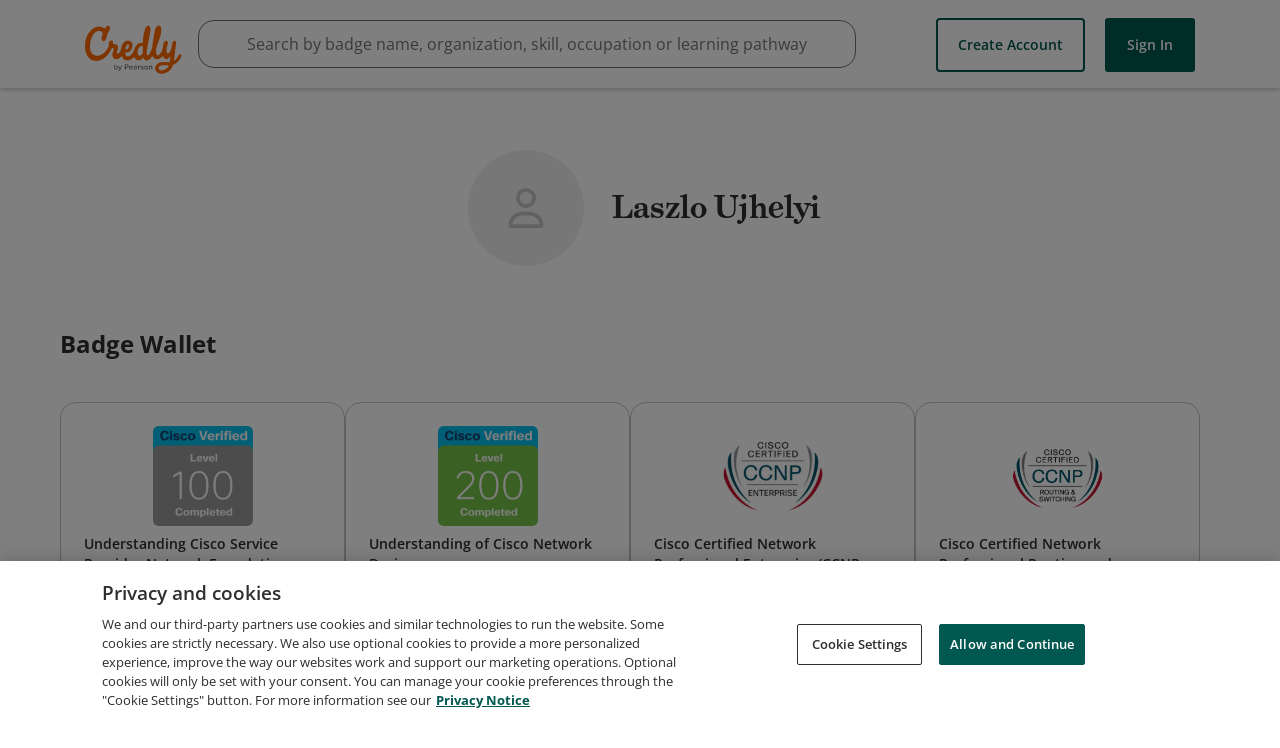

--- FILE ---
content_type: application/javascript
request_url: https://data.pendo.io/data/guide.js/65460ef3-56d0-45a3-7b3b-fe1ec0463054?id=23&jzb=eJx9j09LxDAQxb9LhD1tm7YLHgrFP-jBiwrqCl7CmIRuJJuEZLK1Sr_7TlmsePGU4c0vb977ZgeTDPp4p1jLxOPt_c2DeBZvWhrA13HrrtmagZQ-O5wRl61dsxwt0TvEkFrOh2EoZdTKjqX0e56TjolbSF_WF_ljp-1o-DuoXqcLo7q_i1WAXnf1KvmIXZEQUIscFD1KAJ6dbCmCt2r7G_SUYq8RiATWLi3m0fzTxILrM10kQjvx8nQZfDKfbFo6_hjMF0gNELXDq2VH0pyNvm8qXtW8qZpzsj1QY-MdyU25qauyFiF6VRjPpukIF-d6Dg&v=2.310.1_prod-io&ct=1769748605401
body_size: 111
content:
pendo.guidesPayload({"guides":[],"normalizedUrl":"http://www.credly.com/users/laszlo-ujhelyi/badges?id=laszlo-ujhelyi\u0026page=1\u0026sort=-state_updated_at#credly","lastGuideStepSeen":{"isMultiStep":false,"state":""},"guideWidget":{"enabled":false,"hidePoweredBy":false},"guideCssUrl":"","throttling":{"count":1,"enabled":true,"interval":1,"unit":"Day"},"autoOrdering":[],"globalJsUrl":"","segmentFlags":[],"designerEnabled":false,"features":null,"id":"23","preventCodeInjection":false});

--- FILE ---
content_type: application/javascript
request_url: https://data.pendo.io/data/guide.js/65460ef3-56d0-45a3-7b3b-fe1ec0463054?id=21&jzb=eJx9j09LxDAQxb9LDnvaNm0XPBSKf9CDFxXUFbyEsRm6kWwSksnWKv3uO0Vc8eJpwptf5r33JQ4mGfLxVotWqIebu-t79aResTdAL9PWXYm1gL732dGCuGztWuRomd4RhdRKOY5j2UfUdip7v5c5YUzSQvq0vsjvO7STkW-gB0znRnd_F6sAA3b1KvlIXZEICFUOmodWQOztrd7-Jvy23yMBIyDaU_zlaf6pYMENma2YQKeeHy-CT-ZDzKdyPwcWB1YDRHR0edqxtITi75tKVrVsquaMzx64qvGO5abc1FVZqxC9LowX83wEhql3aA&v=2.310.1_prod-io&ct=1769748605537
body_size: 87
content:
pendo.guidesPayload({"guides":[],"normalizedUrl":"http://www.credly.com/users/laszlo-ujhelyi/badges?id=laszlo-ujhelyi\u0026page=1\u0026sort=-state_updated_at","lastGuideStepSeen":{"isMultiStep":false,"state":""},"guideWidget":{"enabled":false,"hidePoweredBy":false},"guideCssUrl":"","throttling":{"count":1,"enabled":true,"interval":1,"unit":"Day"},"autoOrdering":[],"globalJsUrl":"","segmentFlags":[],"designerEnabled":false,"features":null,"id":"21","preventCodeInjection":false});